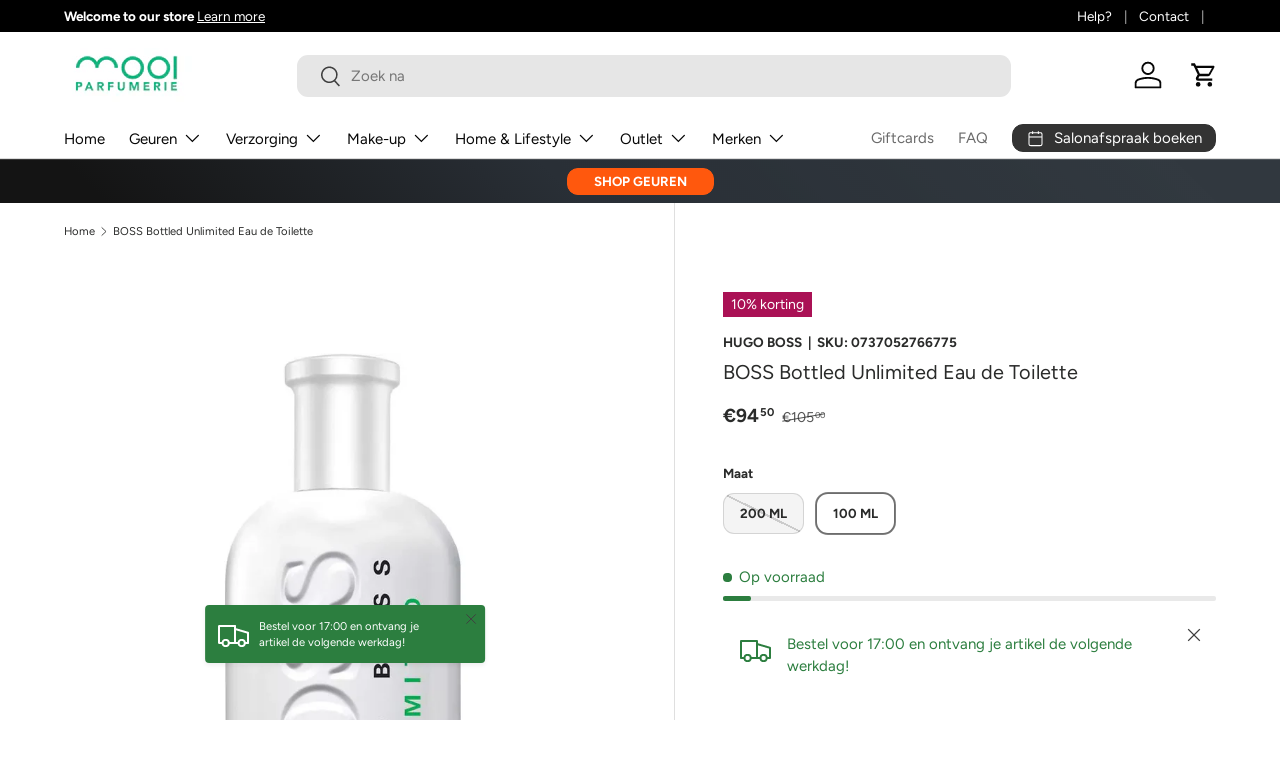

--- FILE ---
content_type: text/css
request_url: https://www.mooiparfumerievlissingen.nl/cdn/shop/t/2/assets/swatches.css?v=138877914322379292051709378656
body_size: 724
content:
[data-swatch]:before{background-color:rgba(var(--text-color) / .08)}[data-swatch="001 noir"]:before{background-color:#000}[data-swatch=black]:before{background-color:#000}[data-swatch="01 black"]:before{background-color:#000}[data-swatch="002 brun"]:before{background-color:#875546}[data-swatch="02 brun"]:before{background-color:#412529}[data-swatch="03 espresso"]:before{background-color:#412529}[data-swatch=brown]:before{background-color:#875546}[data-swatch=blue]:before{background-color:#053187}[data-swatch="black onyx"]:before{background-color:#000}[data-swatch="dark chocolate"]:before{background-color:#875546}[data-swatch="black/brown"]:before{background-color:#220101}[data-swatch="black mini 3.5 ml"]:before{background-color:#000}[data-swatch="cn10 alabaster"]:before{background-color:#d4b79f}[data-swatch="cn28 ivory"]:before{background-color:#dcbf9c}[data-swatch="cn52 neutral"]:before{background-color:#ddae80}[data-swatch="cn70 vanilla"]:before{background-color:#b88c6d}[data-swatch="cn74 beige"]:before{background-color:#d2a27d}[data-swatch="cn90 sand"]:before{background-color:#b48f68}[data-swatch="05 fresh beige"]:before{background-color:#c49d82}[data-swatch="00 nude clair"]:before{background-color:#ee9b99}[data-swatch="01 rose clair"]:before{background-color:#da8b8c}[data-swatch="02 corail clair"]:before{background-color:#e88d7d}[data-swatch="03 nude fonc\e9"]:before{background-color:#b85f67}[data-swatch="04 rose fonc\e9"]:before{background-color:#aa495b}[data-swatch="05 corail fonc\e9"]:before{background-color:#de685b}[data-swatch="cn0.75 custard"]:before{background-color:#f3ddcd}[data-swatch="cn08 linen"]:before{background-color:#f4d6be}[data-swatch="wn16 buff"]:before{background-color:#eabd9d}[data-swatch="cn20 fair"]:before{background-color:#f2bd95}[data-swatch="cn 28 ivory"]:before{background-color:#e2c1a7}[data-swatch="cn40 cream chamois"]:before{background-color:#c8a184}[data-swatch="cn60 linen"]:before{background-color:#b58469}[data-swatch="wn48 oat"]:before{background-color:#dba278}[data-swatch="wn46 golden neutral"]:before{background-color:#b17954}[data-swatch="wn56 cashew"]:before{background-color:#e5b58a}[data-swatch="cn58 honey"]:before{background-color:#c39676}[data-swatch="cn62 porcelain beige"]:before{background-color:#d6a379}[data-swatch="wn94 deep neutral"]:before{background-color:#e3a46f}[data-swatch="wn114 golden"]:before{background-color:#b17952}[data-swatch="wn 13 cream"]:before{background-color:#fec896}[data-swatch="cn127 truffle"]:before{background-color:#613c30}[data-swatch="wn01 flax"]:before{background-color:#f8dec9}[data-swatch="wn69 cardamon"]:before{background-color:#e0a075}[data-swatch="wn76 toasted wheat"]:before{background-color:#d1916b}[data-swatch="wn 19 beige chiffon"]:before{background-color:#eed9b9}[data-swatch="cn02 breeze"]:before{background-color:#fcdcb8}[data-swatch="cn18 cream whip"]:before{background-color:#e2b18a}[data-swatch="cn 62 porcelain beige"]:before{background-color:#d9a981}[data-swatch="wn112 ginger"]:before{background-color:#cd936f}[data-swatch="01 sandy blonde"]:before{background-color:#968773}[data-swatch="02 soft chestnut"]:before{background-color:#715b49}[data-swatch="03 soft brown"]:before{background-color:#635544}[data-swatch="04 deep brown"]:before{background-color:#593e1e}[data-swatch="03 intense chocolate"]:before{background-color:#674c44}[data-swatch="02 intense plum"]:before{background-color:#525171}[data-swatch="05 intense charcoal"]:before{background-color:#423031}[data-swatch="07 intense ivy"]:before{background-color:#2d2c1a}[data-swatch="08 intense midnight"]:before{background-color:#34364a}[data-swatch="09 intense ebony"]:before{background-color:#181818}[data-swatch="smoky brown"]:before{background-color:#726360}[data-swatch="really black"]:before{background-color:#000}[data-swatch="blue grey"]:before{background-color:#346693}[data-swatch=moss]:before{background-color:#4f544c}[data-swatch="04 transparency"]:before{background-color:#98765c}[data-swatch="03 transparency"]:before{background-color:#c2a98b}[data-swatch="02 transparency"]:before{background-color:#e3cab5}[data-swatch="08 transparency"]:before{background-color:#d2bea4}[data-swatch="20 invisible blend"]:before{background-color:#f6e9cd}[data-swatch="04 intense cayenne"]:before{background-color:#b94944}[data-swatch="05 intense passion"]:before{background-color:#c31c39}[data-swatch="06 intense cranberry"]:before{background-color:#a72a31}[data-swatch="07 intense blush"]:before{background-color:#a25c5a}[data-swatch="08 intense cosmo"]:before{background-color:#973950}[data-swatch="09 intense jam"]:before{background-color:#aa295b}[data-swatch="14 lipblush"]:before{background-color:#a87569}[data-swatch="16 plummy"]:before{background-color:#874662}[data-swatch="19 chocolate chip"]:before{background-color:#74282b}[data-swatch="01 nude pop"]:before{background-color:#d27e6d}[data-swatch="03 cola pop"]:before{background-color:#793736}[data-swatch="04 beige pop"]:before{background-color:#cc756c}[data-swatch="05 melon pop"]:before{background-color:#e36e55}[data-swatch="06 poppy pop"]:before{background-color:#f93a3c}[data-swatch="07 passion pop"]:before{background-color:#af0604}[data-swatch="08 cherry pop"]:before{background-color:#b2072f}[data-swatch="09 sweet pop"]:before{background-color:#f86974}[data-swatch="10 punch pop"]:before{background-color:#c30043}[data-swatch="11 wow pop"]:before{background-color:#eb3c64}[data-swatch="12 fab pop"]:before{background-color:#fa8187}[data-swatch="13 love pop"]:before{background-color:#ad374e}[data-swatch="14 plum pop"]:before{background-color:#bf4855}[data-swatch="15 berry pop"]:before{background-color:#901723}[data-swatch="16 grape pop"]:before{background-color:#bf506f}[data-swatch="17 mocha pop"]:before{background-color:#d25e60}[data-swatch="18 papaya pop"]:before{background-color:#ef605d}[data-swatch="20 beige - 30g"]:before{background-color:#f0ccb1}[data-swatch="30 beige - 30g"]:before{background-color:#deb497}[data-swatch="40 beige - 30g"]:before{background-color:#dfae92}[data-swatch="50 beige - 30g"]:before{background-color:#d19e82}[data-swatch=light]:before{background-color:#daa77c}[data-swatch="light medium"]:before{background-color:#e6b385}[data-swatch=medium]:before{background-color:#b67643}[data-swatch="315c - 03 - beige diaphane"]:before{background-color:#d8a580}[data-swatch="120n"]:before{background-color:#eeba94}[data-swatch="325c"]:before{background-color:#d99c78}[data-swatch="305n"]:before{background-color:#dfaf8d}[data-swatch="220c - 02 - lys ros\e9"]:before{background-color:#efc5a3}
/*# sourceMappingURL=/cdn/shop/t/2/assets/swatches.css.map?v=138877914322379292051709378656 */
